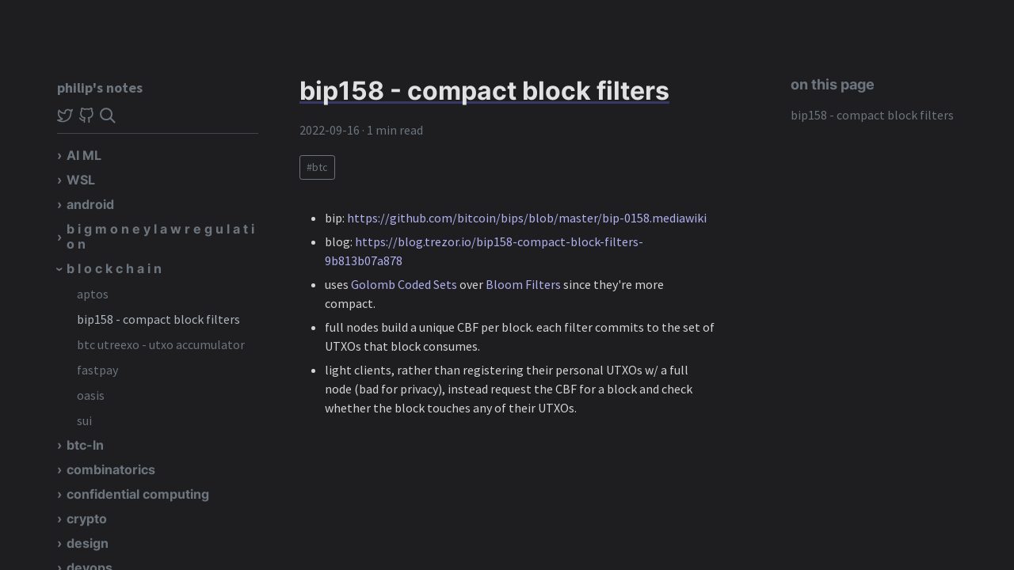

--- FILE ---
content_type: text/html; charset=utf-8
request_url: https://phlip9.com/notes/b%20l%20o%20c%20k%20c%20h%20a%20i%20n/bip158%20-%20compact%20block%20filters/
body_size: 6859
content:
<!DOCTYPE html>
<html lang="en-US">
<head>
<meta charset="utf-8">
<meta http-equiv="x-ua-compatible" content="ie=edge">
<meta name="viewport" content="width=device-width, initial-scale=1, shrink-to-fit=no">






<link rel="stylesheet" href="https://phlip9.com/notes/main.css">



  

  
  

  
    
      
    
  

  
    
  
  
  
    
  

  
    
  

  
    
  

  
    
  

  
    
    
  

  


  <meta name="robots" content="index, follow">
  <meta name="googlebot" content="index, follow, max-snippet:-1, max-image-preview:large, max-video-preview:-1">
  <meta name="bingbot" content="index, follow, max-snippet:-1, max-image-preview:large, max-video-preview:-1">


	


	

<title>bip158 - compact block filters | philip's notes</title>
<meta name="description" content="a collection of my notes">
<link rel="canonical" href="https://phlip9.com/notes/b l o c k c h a i n/bip158 - compact block filters/">


  <meta name="twitter:card" content="summary">
  
  <meta name="twitter:title" content="bip158 - compact block filters">
  
  <meta name="twitter:site" content="@phlip9">
  <meta name="twitter:creator" content="@phlip9">
  
  <meta property="og:title" content="bip158 - compact block filters">
  <meta property="og:description" content="a collection of my notes">
  <meta property="og:type" content="article">
  <meta property="og:url" content="https://phlip9.com/notes/b l o c k c h a i n/bip158 - compact block filters/">

  

  <meta property="og:updated_time" content="2026-01-21T13:20:25.586297313">
  <meta property="og:site_name" content="philip&#x27;s notes">

  

  

  
  
  
  <meta property="og:locale" content="en_US">





  <script type="application/ld+json">
  {
    "@context": "https://schema.org",
    "@type": "Article",
    "mainEntityOfPage": {
      "@type": "WebPage",
      "@id": "/b l o c k c h a i n/bip158 - compact block filters/"
    },
    "headline": "bip158 - compact block filters",
    "image": ,
    "datePublished": "2022-09-16",
    "dateModified": "2026-01-21",
    "author": {
      "@type": "Person",
      "name": "Philip Hayes"
    },
    "publisher": {
      "@type": "Person",
      "name": "Philip Hayes",
      
    },
    "description": "a collection of my notes"
  }
  </script>





<script type="application/ld+json">
  {
    "@context": "http://schema.org",
    "@type": "BreadcrumbList",
    
      
      
        
        
        
        
        
        
        
        
          {
            "@type": "ListItem",
            "position":  1 ,
            "name": "Home",
            "item": "https://phlip9.com/notes/"
          },
          
          
          {
            "@type": "ListItem",
            "position":  2 ,
            "name": "B L O C K C H A I N",
            "item": "https://phlip9.com/notes/b l o c k c h a i n/"
          },
        
      
        
        
        
        
        
        
        
        
        
        
        
          
          
          {
            "@type": "ListItem",
            "position":  3 ,
            "name": "Bip158   Compact Block Filters",
            "item": "https://phlip9.com/notes/b l o c k c h a i n/bip158 - compact block filters/"
          },
        
      
    
  }
</script>







  <meta name="theme-color" content="#383866">
  <link rel="apple-touch-icon" sizes="180x180" href="https://phlip9.com/notes/apple-touch-icon.png">
  <link rel="icon" type="image/png" sizes="32x32" href="https://phlip9.com/notes/favicon-32x32.png">
  <link rel="icon" type="image/png" sizes="16x16" href="https://phlip9.com/notes/favicon-16x16.png">
  
    <link rel="manifest" href="https://phlip9.com/notes/site.webmanifest">
  


  
    
      
      <script>
        // https://mathjax.github.io/MathJax-demos-web/convert-configuration/convert-configuration.html
        window.MathJax = {
          tex: {
            inlineMath: [
              ['$', '$']
            ],
            displayMath: [
              ['$$', '$$'],
              ['\\[', '\\]']
            ],
            processEscapes: true,
            processEnvironments: true,
          },
          options: {
            skipHtmlTags: ['script', 'noscript', 'style', 'textarea', 'pre'],
          }
        };
      </script>
      <script async defer src="https://cdn.jsdelivr.net/npm/mathjax@3.2.0/es5/tex-chtml.js" integrity="sha256-z47L98YXVhVIaY0uyDzt675P5Ea+w3RsPh9VD5NuoTY=" crossorigin="anonymous" id="MathJax-script"></script>
    
  

</head>

  

<body class="notes single dark">
  
  
  
  


  



<div class="container" role="document">
  <div class="content">
    <div class="row flex-xl-nowrap">
	  
<div class="col-lg-5 col-xl-4 notes-sidebar">
	<nav class="notes-links" aria-label="Main navigation">
    <a class="navbar-brand link-internal" href="https://phlip9.com/notes/">
      philip's notes
    </a>

    
      
        <a class="notes-link sidebar-social" href="https://twitter.com/phlip9">
          <svg xmlns="http://www.w3.org/2000/svg" width="20" height="20" viewBox="0 0 24 24" fill="none" stroke="currentColor" stroke-width="2" stroke-linecap="round" stroke-linejoin="round" class="feather feather-twitter"><path d="M23 3a10.9 10.9 0 0 1-3.14 1.53 4.48 4.48 0 0 0-7.86 3v1A10.66 10.66 0 0 1 3 4s-4 9 5 13a11.64 11.64 0 0 1-7 2c9 5 20 0 20-11.5a4.5 4.5 0 0 0-.08-.83A7.72 7.72 0 0 0 23 3z"></path></svg>
          <span class="visually-hidden">Twitter</span>
        </a>
      
        <a class="notes-link sidebar-social" href="https://github.com/phlip9">
          <svg xmlns="http://www.w3.org/2000/svg" width="20" height="20" viewBox="0 0 24 24" fill="none" stroke="currentColor" stroke-width="2" stroke-linecap="round" stroke-linejoin="round" class="feather feather-github"><path d="M9 19c-5 1.5-5-2.5-7-3m14 6v-3.87a3.37 3.37 0 0 0-.94-2.61c3.14-.35 6.44-1.54 6.44-7A5.44 5.44 0 0 0 20 4.77 5.07 5.07 0 0 0 19.91 1S18.73.65 16 2.48a13.38 13.38 0 0 0-7 0C6.27.65 5.09 1 5.09 1A5.07 5.07 0 0 0 5 4.77a5.44 5.44 0 0 0-1.5 3.78c0 5.42 3.3 6.61 6.44 7A3.37 3.37 0 0 0 9 18.13V22"></path></svg>
          <span class="visually-hidden">GitHub</span>
        </a>
      

      
        <a id="sidebar-open-search" class="notes-link sidebar-social" href="#">
          <svg width="20" height="20" fill="none" tabindex="0" id="search-icon"
            aria-labelledby="title desc" role="img" xmlns="http://www.w3.org/2000/svg" viewBox="0 0 19.9 19.7"
            stroke="currentColor" stroke-width="2" stroke-linecap="round" stroke-linejoin="round">
            <g class="search-path"><path d="M18.5 18.3l-5.4-5.4"></path><circle cx="8" cy="8" r="7"></circle>
            </g>
          </svg>
        </a>
      
    

    <hr>

    
    
    
    
  
  

  
    <ol id="sidebar-tree-root">
  

  
    
      <li>
        
  
  

  
    
    
      
    
    <input type="checkbox" id="sidebar-input-ai-ml"  />
    <label class="h3" for="sidebar-input-ai-ml">
      AI ML
    </label>

    <ol>
  

  

  
    
      
      
      <li class="sidebar-note">
        <a class="notes-link link-internal " href="https://phlip9.com/notes/AI ML/Expectimax Search/">
          Expectimax Search
        </a>
      </li>
    
      
      
      <li class="sidebar-note">
        <a class="notes-link link-internal " href="https://phlip9.com/notes/AI ML/Markov Decision Process (MDP)/">
          Markov Decision Process (MDP)
        </a>
      </li>
    
  

  
    </ol>
  

      </li>
    
      <li>
        
  
  

  
    
    
      
    
    <input type="checkbox" id="sidebar-input-wsl"  />
    <label class="h3" for="sidebar-input-wsl">
      WSL
    </label>

    <ol>
  

  

  
    
      
      
      <li class="sidebar-note">
        <a class="notes-link link-internal " href="https://phlip9.com/notes/WSL/WSL2 custom kernel/">
          WSL2 custom kernel
        </a>
      </li>
    
  

  
    </ol>
  

      </li>
    
      <li>
        
  
  

  
    
    
      
    
    <input type="checkbox" id="sidebar-input-android"  />
    <label class="h3" for="sidebar-input-android">
      android
    </label>

    <ol>
  

  

  
    
      
      
      <li class="sidebar-note">
        <a class="notes-link link-internal " href="https://phlip9.com/notes/android/ADB over TCP inside WSL2/">
          ADB over TCP inside WSL2
        </a>
      </li>
    
      
      
      <li class="sidebar-note">
        <a class="notes-link link-internal " href="https://phlip9.com/notes/android/OTA updates for rooted android phone/">
          OTA updates for rooted android phone
        </a>
      </li>
    
      
      
      <li class="sidebar-note">
        <a class="notes-link link-internal " href="https://phlip9.com/notes/android/android cli setup/">
          android cli setup
        </a>
      </li>
    
      
      
      <li class="sidebar-note">
        <a class="notes-link link-internal " href="https://phlip9.com/notes/android/building signal-android in WSL2/">
          building signal-android in WSL2
        </a>
      </li>
    
      
      
      <li class="sidebar-note">
        <a class="notes-link link-internal " href="https://phlip9.com/notes/android/linux ADB udev setup/">
          linux ADB udev setup
        </a>
      </li>
    
      
      
      <li class="sidebar-note">
        <a class="notes-link link-internal " href="https://phlip9.com/notes/android/root phone with magisk/">
          root phone with magisk
        </a>
      </li>
    
  

  
    </ol>
  

      </li>
    
      <li>
        
  
  

  
    
    
      
    
    <input type="checkbox" id="sidebar-input-b-i-g-m-o-n-e-y-l-a-w-r-e-g-u-l-a-t-i-o-n"  />
    <label class="h3" for="sidebar-input-b-i-g-m-o-n-e-y-l-a-w-r-e-g-u-l-a-t-i-o-n">
      b i g m o n e y l a w r e g u l a t i o n
    </label>

    <ol>
  

  

  
    
      
      
      <li class="sidebar-note">
        <a class="notes-link link-internal " href="https://phlip9.com/notes/b i g m o n e y l a w r e g u l a t i o n/financial instituion/">
          financial instituion
        </a>
      </li>
    
      
      
      <li class="sidebar-note">
        <a class="notes-link link-internal " href="https://phlip9.com/notes/b i g m o n e y l a w r e g u l a t i o n/foreign bank account report (FBAR)/">
          foreign bank account report (FBAR)
        </a>
      </li>
    
      
      
      <li class="sidebar-note">
        <a class="notes-link link-internal " href="https://phlip9.com/notes/b i g m o n e y l a w r e g u l a t i o n/monetary instruments/">
          monetary instruments
        </a>
      </li>
    
      
      
      <li class="sidebar-note">
        <a class="notes-link link-internal " href="https://phlip9.com/notes/b i g m o n e y l a w r e g u l a t i o n/money services business (MSB)/">
          money services business (MSB)
        </a>
      </li>
    
  

  
    </ol>
  

      </li>
    
      <li>
        
  
  

  
    
    
      
    
    <input type="checkbox" id="sidebar-input-b-l-o-c-k-c-h-a-i-n" checked />
    <label class="h3" for="sidebar-input-b-l-o-c-k-c-h-a-i-n">
      b l o c k c h a i n
    </label>

    <ol>
  

  

  
    
      
      
      <li class="sidebar-note">
        <a class="notes-link link-internal " href="https://phlip9.com/notes/b l o c k c h a i n/aptos/">
          aptos
        </a>
      </li>
    
      
      
        
      
      <li class="sidebar-note">
        <a class="notes-link link-internal active" href="https://phlip9.com/notes/b l o c k c h a i n/bip158 - compact block filters/">
          bip158 - compact block filters
        </a>
      </li>
    
      
      
      <li class="sidebar-note">
        <a class="notes-link link-internal " href="https://phlip9.com/notes/b l o c k c h a i n/btc utreexo - utxo accumulator/">
          btc utreexo - utxo accumulator
        </a>
      </li>
    
      
      
      <li class="sidebar-note">
        <a class="notes-link link-internal " href="https://phlip9.com/notes/b l o c k c h a i n/fastpay/">
          fastpay
        </a>
      </li>
    
      
      
      <li class="sidebar-note">
        <a class="notes-link link-internal " href="https://phlip9.com/notes/b l o c k c h a i n/oasis/">
          oasis
        </a>
      </li>
    
      
      
      <li class="sidebar-note">
        <a class="notes-link link-internal " href="https://phlip9.com/notes/b l o c k c h a i n/sui/">
          sui
        </a>
      </li>
    
  

  
    </ol>
  

      </li>
    
      <li>
        
  
  

  
    
    
      
    
    <input type="checkbox" id="sidebar-input-btc-ln"  />
    <label class="h3" for="sidebar-input-btc-ln">
      btc-ln
    </label>

    <ol>
  

  

  
    
      
      
      <li class="sidebar-note">
        <a class="notes-link link-internal " href="https://phlip9.com/notes/btc-ln/BOLT 11 - invoices/">
          BOLT 11 - invoices
        </a>
      </li>
    
      
      
      <li class="sidebar-note">
        <a class="notes-link link-internal " href="https://phlip9.com/notes/btc-ln/BOLT 2 - channel management protocol/">
          BOLT 2 - channel management protocol
        </a>
      </li>
    
      
      
      <li class="sidebar-note">
        <a class="notes-link link-internal " href="https://phlip9.com/notes/btc-ln/BOLT 4 - onion routing protocol/">
          BOLT 4 - onion routing protocol
        </a>
      </li>
    
      
      
      <li class="sidebar-note">
        <a class="notes-link link-internal " href="https://phlip9.com/notes/btc-ln/BOLT 7 - p2p node and channel discovery/">
          BOLT 7 - p2p node and channel discovery
        </a>
      </li>
    
      
      
      <li class="sidebar-note">
        <a class="notes-link link-internal " href="https://phlip9.com/notes/btc-ln/BOLT 8 - secure noise transport/">
          BOLT 8 - secure noise transport
        </a>
      </li>
    
      
      
      <li class="sidebar-note">
        <a class="notes-link link-internal " href="https://phlip9.com/notes/btc-ln/atomic multipath payments (AMP)/">
          atomic multipath payments (AMP)
        </a>
      </li>
    
      
      
      <li class="sidebar-note">
        <a class="notes-link link-internal " href="https://phlip9.com/notes/btc-ln/breez lightning service providers/">
          breez lightning service providers
        </a>
      </li>
    
      
      
      <li class="sidebar-note">
        <a class="notes-link link-internal " href="https://phlip9.com/notes/btc-ln/hosted channels/">
          hosted channels
        </a>
      </li>
    
      
      
      <li class="sidebar-note">
        <a class="notes-link link-internal " href="https://phlip9.com/notes/btc-ln/lightning address/">
          lightning address
        </a>
      </li>
    
      
      
      <li class="sidebar-note">
        <a class="notes-link link-internal " href="https://phlip9.com/notes/btc-ln/lightning libs/">
          lightning libs
        </a>
      </li>
    
      
      
      <li class="sidebar-note">
        <a class="notes-link link-internal " href="https://phlip9.com/notes/btc-ln/lightning network notes/">
          lightning network notes
        </a>
      </li>
    
      
      
      <li class="sidebar-note">
        <a class="notes-link link-internal " href="https://phlip9.com/notes/btc-ln/lightning rod/">
          lightning rod
        </a>
      </li>
    
      
      
      <li class="sidebar-note">
        <a class="notes-link link-internal " href="https://phlip9.com/notes/btc-ln/lightningdevkit - rust-lightning/">
          lightningdevkit - rust-lightning
        </a>
      </li>
    
      
      
      <li class="sidebar-note">
        <a class="notes-link link-internal " href="https://phlip9.com/notes/btc-ln/nwc - nostr wallet connect/">
          nwc - nostr wallet connect
        </a>
      </li>
    
      
      
      <li class="sidebar-note">
        <a class="notes-link link-internal " href="https://phlip9.com/notes/btc-ln/submarine swaps/">
          submarine swaps
        </a>
      </li>
    
      
      
      <li class="sidebar-note">
        <a class="notes-link link-internal " href="https://phlip9.com/notes/btc-ln/zero-conf channels/">
          zero-conf channels
        </a>
      </li>
    
  

  
    </ol>
  

      </li>
    
      <li>
        
  
  

  
    
    
      
    
    <input type="checkbox" id="sidebar-input-combinatorics"  />
    <label class="h3" for="sidebar-input-combinatorics">
      combinatorics
    </label>

    <ol>
  

  

  
    
      
      
      <li class="sidebar-note">
        <a class="notes-link link-internal " href="https://phlip9.com/notes/combinatorics/k-combinations of a multiset/">
          k-combinations of a multiset
        </a>
      </li>
    
  

  
    </ol>
  

      </li>
    
      <li>
        
  
  

  
    
    
      
    
    <input type="checkbox" id="sidebar-input-confidential-computing"  />
    <label class="h3" for="sidebar-input-confidential-computing">
      confidential computing
    </label>

    <ol>
  

  
    
      <li>
        
  
  

  
    
    
      
    
    <input type="checkbox" id="sidebar-input-confidential-computing-intel-sgx"  />
    <label class="h3" for="sidebar-input-confidential-computing-intel-sgx">
      intel SGX
    </label>

    <ol>
  

  

  
    
      
      
      <li class="sidebar-note">
        <a class="notes-link link-internal " href="https://phlip9.com/notes/confidential computing/intel SGX/SGX lingo/">
          SGX lingo
        </a>
      </li>
    
      
      
      <li class="sidebar-note">
        <a class="notes-link link-internal " href="https://phlip9.com/notes/confidential computing/intel SGX/overview/">
          overview
        </a>
      </li>
    
      
      
      <li class="sidebar-note">
        <a class="notes-link link-internal " href="https://phlip9.com/notes/confidential computing/intel SGX/remote attestation/">
          remote attestation
        </a>
      </li>
    
      
      
      <li class="sidebar-note">
        <a class="notes-link link-internal " href="https://phlip9.com/notes/confidential computing/intel SGX/sealing/">
          sealing
        </a>
      </li>
    
      
      
      <li class="sidebar-note">
        <a class="notes-link link-internal " href="https://phlip9.com/notes/confidential computing/intel SGX/secure time/">
          secure time
        </a>
      </li>
    
  

  
    </ol>
  

      </li>
    
  

  
    
      
      
      <li class="sidebar-note">
        <a class="notes-link link-internal " href="https://phlip9.com/notes/confidential computing/enarx (WASM TEE)/">
          enarx (WASM TEE)
        </a>
      </li>
    
      
      
      <li class="sidebar-note">
        <a class="notes-link link-internal " href="https://phlip9.com/notes/confidential computing/fortanix rust tutorial/">
          fortanix rust tutorial
        </a>
      </li>
    
      
      
      <li class="sidebar-note">
        <a class="notes-link link-internal " href="https://phlip9.com/notes/confidential computing/gramine/">
          gramine
        </a>
      </li>
    
      
      
      <li class="sidebar-note">
        <a class="notes-link link-internal " href="https://phlip9.com/notes/confidential computing/intel TDX/">
          intel TDX
        </a>
      </li>
    
      
      
      <li class="sidebar-note">
        <a class="notes-link link-internal " href="https://phlip9.com/notes/confidential computing/marblerun/">
          marblerun
        </a>
      </li>
    
      
      
      <li class="sidebar-note">
        <a class="notes-link link-internal " href="https://phlip9.com/notes/confidential computing/mystikos/">
          mystikos
        </a>
      </li>
    
      
      
      <li class="sidebar-note">
        <a class="notes-link link-internal " href="https://phlip9.com/notes/confidential computing/remote attestation protocols/">
          remote attestation protocols
        </a>
      </li>
    
  

  
    </ol>
  

      </li>
    
      <li>
        
  
  

  
    
    
      
    
    <input type="checkbox" id="sidebar-input-crypto"  />
    <label class="h3" for="sidebar-input-crypto">
      crypto
    </label>

    <ol>
  

  

  
    
      
      
      <li class="sidebar-note">
        <a class="notes-link link-internal " href="https://phlip9.com/notes/crypto/(talk) authenticated data structures for stateless validation/">
          (talk) authenticated data structures for stateless validation
        </a>
      </li>
    
      
      
      <li class="sidebar-note">
        <a class="notes-link link-internal " href="https://phlip9.com/notes/crypto/TLS self-signed pubkey-only certs/">
          TLS self-signed pubkey-only certs
        </a>
      </li>
    
      
      
      <li class="sidebar-note">
        <a class="notes-link link-internal " href="https://phlip9.com/notes/crypto/acme protocol/">
          acme protocol
        </a>
      </li>
    
      
      
      <li class="sidebar-note">
        <a class="notes-link link-internal " href="https://phlip9.com/notes/crypto/biscuit authz/">
          biscuit authz
        </a>
      </li>
    
      
      
      <li class="sidebar-note">
        <a class="notes-link link-internal " href="https://phlip9.com/notes/crypto/dex - open-source OIDC & OAuth 2.0 provider/">
          dex - open-source OIDC & OAuth 2.0 provider
        </a>
      </li>
    
      
      
      <li class="sidebar-note">
        <a class="notes-link link-internal " href="https://phlip9.com/notes/crypto/hkdf-sha256/">
          hkdf-sha256
        </a>
      </li>
    
      
      
      <li class="sidebar-note">
        <a class="notes-link link-internal " href="https://phlip9.com/notes/crypto/smallstep - private online CA & ACME server/">
          smallstep - private online CA & ACME server
        </a>
      </li>
    
      
      
      <li class="sidebar-note">
        <a class="notes-link link-internal " href="https://phlip9.com/notes/crypto/tls exported keying material/">
          tls exported keying material
        </a>
      </li>
    
      
      
      <li class="sidebar-note">
        <a class="notes-link link-internal " href="https://phlip9.com/notes/crypto/zkdocs/">
          zkdocs
        </a>
      </li>
    
  

  
    </ol>
  

      </li>
    
      <li>
        
  
  

  
    
    
      
    
    <input type="checkbox" id="sidebar-input-design"  />
    <label class="h3" for="sidebar-input-design">
      design
    </label>

    <ol>
  

  

  
    
      
      
      <li class="sidebar-note">
        <a class="notes-link link-internal " href="https://phlip9.com/notes/design/form design/">
          form design
        </a>
      </li>
    
  

  
    </ol>
  

      </li>
    
      <li>
        
  
  

  
    
    
      
    
    <input type="checkbox" id="sidebar-input-devops"  />
    <label class="h3" for="sidebar-input-devops">
      devops
    </label>

    <ol>
  

  
    
      <li>
        
  
  

  
    
    
      
    
    <input type="checkbox" id="sidebar-input-devops-o11y"  />
    <label class="h3" for="sidebar-input-devops-o11y">
      o11y
    </label>

    <ol>
  

  

  
    
      
      
      <li class="sidebar-note">
        <a class="notes-link link-internal " href="https://phlip9.com/notes/devops/o11y/jaeger oss e2e tracing/">
          jaeger oss e2e tracing
        </a>
      </li>
    
  

  
    </ol>
  

      </li>
    
      <li>
        
  
  

  
    
    
      
    
    <input type="checkbox" id="sidebar-input-devops-secrets"  />
    <label class="h3" for="sidebar-input-devops-secrets">
      secrets
    </label>

    <ol>
  

  

  
    
      
      
      <li class="sidebar-note">
        <a class="notes-link link-internal " href="https://phlip9.com/notes/devops/secrets/1password - secrets automation/">
          1password - secrets automation
        </a>
      </li>
    
      
      
      <li class="sidebar-note">
        <a class="notes-link link-internal " href="https://phlip9.com/notes/devops/secrets/doppler/">
          doppler
        </a>
      </li>
    
      
      
      <li class="sidebar-note">
        <a class="notes-link link-internal " href="https://phlip9.com/notes/devops/secrets/ejson (Shopify)/">
          ejson (Shopify)
        </a>
      </li>
    
      
      
      <li class="sidebar-note">
        <a class="notes-link link-internal " href="https://phlip9.com/notes/devops/secrets/ejson-kms (AWS)/">
          ejson-kms (AWS)
        </a>
      </li>
    
      
      
      <li class="sidebar-note">
        <a class="notes-link link-internal " href="https://phlip9.com/notes/devops/secrets/envkey/">
          envkey
        </a>
      </li>
    
      
      
      <li class="sidebar-note">
        <a class="notes-link link-internal " href="https://phlip9.com/notes/devops/secrets/fortanix DSM/">
          fortanix DSM
        </a>
      </li>
    
      
      
      <li class="sidebar-note">
        <a class="notes-link link-internal " href="https://phlip9.com/notes/devops/secrets/mozilla SOPS/">
          mozilla SOPS
        </a>
      </li>
    
      
      
      <li class="sidebar-note">
        <a class="notes-link link-internal " href="https://phlip9.com/notes/devops/secrets/sops-nix/">
          sops-nix
        </a>
      </li>
    
      
      
      <li class="sidebar-note">
        <a class="notes-link link-internal " href="https://phlip9.com/notes/devops/secrets/sy - share secrets safely/">
          sy - share secrets safely
        </a>
      </li>
    
  

  
    </ol>
  

      </li>
    
  

  
    
      
      
      <li class="sidebar-note">
        <a class="notes-link link-internal " href="https://phlip9.com/notes/devops/AKS - azure kubernetes service/">
          AKS - azure kubernetes service
        </a>
      </li>
    
      
      
      <li class="sidebar-note">
        <a class="notes-link link-internal " href="https://phlip9.com/notes/devops/algo wireguard VPN server/">
          algo wireguard VPN server
        </a>
      </li>
    
      
      
      <li class="sidebar-note">
        <a class="notes-link link-internal " href="https://phlip9.com/notes/devops/azure CLI/">
          azure CLI
        </a>
      </li>
    
      
      
      <li class="sidebar-note">
        <a class="notes-link link-internal " href="https://phlip9.com/notes/devops/consul/">
          consul
        </a>
      </li>
    
      
      
      <li class="sidebar-note">
        <a class="notes-link link-internal " href="https://phlip9.com/notes/devops/deployment strategies/">
          deployment strategies
        </a>
      </li>
    
      
      
      <li class="sidebar-note">
        <a class="notes-link link-internal " href="https://phlip9.com/notes/devops/docker compose/">
          docker compose
        </a>
      </li>
    
      
      
      <li class="sidebar-note">
        <a class="notes-link link-internal " href="https://phlip9.com/notes/devops/k3s/">
          k3s
        </a>
      </li>
    
      
      
      <li class="sidebar-note">
        <a class="notes-link link-internal " href="https://phlip9.com/notes/devops/kind (kubernetes in docker)/">
          kind (kubernetes in docker)
        </a>
      </li>
    
      
      
      <li class="sidebar-note">
        <a class="notes-link link-internal " href="https://phlip9.com/notes/devops/kubernetes/">
          kubernetes
        </a>
      </li>
    
      
      
      <li class="sidebar-note">
        <a class="notes-link link-internal " href="https://phlip9.com/notes/devops/linkerd/">
          linkerd
        </a>
      </li>
    
      
      
      <li class="sidebar-note">
        <a class="notes-link link-internal " href="https://phlip9.com/notes/devops/minikube/">
          minikube
        </a>
      </li>
    
      
      
      <li class="sidebar-note">
        <a class="notes-link link-internal " href="https://phlip9.com/notes/devops/nomad/">
          nomad
        </a>
      </li>
    
      
      
      <li class="sidebar-note">
        <a class="notes-link link-internal " href="https://phlip9.com/notes/devops/service mesh/">
          service mesh
        </a>
      </li>
    
  

  
    </ol>
  

      </li>
    
      <li>
        
  
  

  
    
    
      
    
    <input type="checkbox" id="sidebar-input-distributed-systems"  />
    <label class="h3" for="sidebar-input-distributed-systems">
      distributed systems
    </label>

    <ol>
  

  
    
      <li>
        
  
  

  
    
    
      
    
    <input type="checkbox" id="sidebar-input-distributed-systems-papers"  />
    <label class="h3" for="sidebar-input-distributed-systems-papers">
      papers
    </label>

    <ol>
  

  

  
    
      
      
      <li class="sidebar-note">
        <a class="notes-link link-internal " href="https://phlip9.com/notes/distributed systems/papers/(2020) Semi-Fast Byzantine-tolerant Shared Register without Reliable Broadcast/">
          (2020) Semi-Fast Byzantine-tolerant Shared Register without Reliable Broadcast
        </a>
      </li>
    
      
      
      <li class="sidebar-note">
        <a class="notes-link link-internal " href="https://phlip9.com/notes/distributed systems/papers/(2021) Leaderless Consensus/">
          (2021) Leaderless Consensus
        </a>
      </li>
    
  

  
    </ol>
  

      </li>
    
  

  
    
      
      
      <li class="sidebar-note">
        <a class="notes-link link-internal " href="https://phlip9.com/notes/distributed systems/the siren song of backpressure/">
          the siren song of backpressure
        </a>
      </li>
    
  

  
    </ol>
  

      </li>
    
      <li>
        
  
  

  
    
    
      
    
    <input type="checkbox" id="sidebar-input-fuzzing"  />
    <label class="h3" for="sidebar-input-fuzzing">
      fuzzing
    </label>

    <ol>
  

  

  
    
      
      
      <li class="sidebar-note">
        <a class="notes-link link-internal " href="https://phlip9.com/notes/fuzzing/bolero - fuzzing + property testing/">
          bolero - fuzzing + property testing
        </a>
      </li>
    
      
      
      <li class="sidebar-note">
        <a class="notes-link link-internal " href="https://phlip9.com/notes/fuzzing/fuzzcheck-rs/">
          fuzzcheck-rs
        </a>
      </li>
    
      
      
      <li class="sidebar-note">
        <a class="notes-link link-internal " href="https://phlip9.com/notes/fuzzing/fuzzing/">
          fuzzing
        </a>
      </li>
    
  

  
    </ol>
  

      </li>
    
      <li>
        
  
  

  
    
    
      
    
    <input type="checkbox" id="sidebar-input-ios"  />
    <label class="h3" for="sidebar-input-ios">
      ios
    </label>

    <ol>
  

  

  
    
      
      
      <li class="sidebar-note">
        <a class="notes-link link-internal " href="https://phlip9.com/notes/ios/ios setup/">
          ios setup
        </a>
      </li>
    
  

  
    </ol>
  

      </li>
    
      <li>
        
  
  

  
    
    
      
    
    <input type="checkbox" id="sidebar-input-keyboards"  />
    <label class="h3" for="sidebar-input-keyboards">
      keyboards
    </label>

    <ol>
  

  

  
    
      
      
      <li class="sidebar-note">
        <a class="notes-link link-internal " href="https://phlip9.com/notes/keyboards/moergo glove80/">
          moergo glove80
        </a>
      </li>
    
  

  
    </ol>
  

      </li>
    
      <li>
        
  
  

  
    
    
      
    
    <input type="checkbox" id="sidebar-input-lang"  />
    <label class="h3" for="sidebar-input-lang">
      lang
    </label>

    <ol>
  

  
    
      <li>
        
  
  

  
    
    
      
    
    <input type="checkbox" id="sidebar-input-lang-ats"  />
    <label class="h3" for="sidebar-input-lang-ats">
      ATS
    </label>

    <ol>
  

  

  
    
      
      
      <li class="sidebar-note">
        <a class="notes-link link-internal " href="https://phlip9.com/notes/lang/ATS/ATS2 Notes/">
          ATS2 Notes
        </a>
      </li>
    
      
      
      <li class="sidebar-note">
        <a class="notes-link link-internal " href="https://phlip9.com/notes/lang/ATS/Install ATS2/">
          Install ATS2
        </a>
      </li>
    
  

  
    </ol>
  

      </li>
    
      <li>
        
  
  

  
    
    
      
    
    <input type="checkbox" id="sidebar-input-lang-flutter"  />
    <label class="h3" for="sidebar-input-lang-flutter">
      flutter
    </label>

    <ol>
  

  

  
    
      
      
      <li class="sidebar-note">
        <a class="notes-link link-internal " href="https://phlip9.com/notes/lang/flutter/dart lang/">
          dart lang
        </a>
      </li>
    
      
      
      <li class="sidebar-note">
        <a class="notes-link link-internal " href="https://phlip9.com/notes/lang/flutter/flutter setup/">
          flutter setup
        </a>
      </li>
    
  

  
    </ol>
  

      </li>
    
      <li>
        
  
  

  
    
    
      
    
    <input type="checkbox" id="sidebar-input-lang-rust"  />
    <label class="h3" for="sidebar-input-lang-rust">
      rust
    </label>

    <ol>
  

  

  
    
      
      
      <li class="sidebar-note">
        <a class="notes-link link-internal " href="https://phlip9.com/notes/lang/rust/optimizing binary size/">
          optimizing binary size
        </a>
      </li>
    
      
      
      <li class="sidebar-note">
        <a class="notes-link link-internal " href="https://phlip9.com/notes/lang/rust/rr with rust/">
          rr with rust
        </a>
      </li>
    
      
      
      <li class="sidebar-note">
        <a class="notes-link link-internal " href="https://phlip9.com/notes/lang/rust/rust verification tools/">
          rust verification tools
        </a>
      </li>
    
      
      
      <li class="sidebar-note">
        <a class="notes-link link-internal " href="https://phlip9.com/notes/lang/rust/rust x SGX/">
          rust x SGX
        </a>
      </li>
    
      
      
      <li class="sidebar-note">
        <a class="notes-link link-internal " href="https://phlip9.com/notes/lang/rust/self-referencing structs/">
          self-referencing structs
        </a>
      </li>
    
      
      
      <li class="sidebar-note">
        <a class="notes-link link-internal " href="https://phlip9.com/notes/lang/rust/sycamore x futures/">
          sycamore x futures
        </a>
      </li>
    
      
      
      <li class="sidebar-note">
        <a class="notes-link link-internal " href="https://phlip9.com/notes/lang/rust/understanding sycamore reactivity/">
          understanding sycamore reactivity
        </a>
      </li>
    
  

  
    </ol>
  

      </li>
    
  

  
    
      
      
      <li class="sidebar-note">
        <a class="notes-link link-internal " href="https://phlip9.com/notes/lang/gdb ref/">
          gdb ref
        </a>
      </li>
    
      
      
      <li class="sidebar-note">
        <a class="notes-link link-internal " href="https://phlip9.com/notes/lang/koka-lang/">
          koka-lang
        </a>
      </li>
    
      
      
      <li class="sidebar-note">
        <a class="notes-link link-internal " href="https://phlip9.com/notes/lang/lua/">
          lua
        </a>
      </li>
    
      
      
      <li class="sidebar-note">
        <a class="notes-link link-internal " href="https://phlip9.com/notes/lang/operator fixity and precedence/">
          operator fixity and precedence
        </a>
      </li>
    
  

  
    </ol>
  

      </li>
    
      <li>
        
  
  

  
    
    
      
    
    <input type="checkbox" id="sidebar-input-management"  />
    <label class="h3" for="sidebar-input-management">
      management
    </label>

    <ol>
  

  

  
    
      
      
      <li class="sidebar-note">
        <a class="notes-link link-internal " href="https://phlip9.com/notes/management/relieve often - why generals were more successful in WWII/">
          relieve often - why generals were more successful in WWII
        </a>
      </li>
    
  

  
    </ol>
  

      </li>
    
      <li>
        
  
  

  
    
    
      
    
    <input type="checkbox" id="sidebar-input-misc"  />
    <label class="h3" for="sidebar-input-misc">
      misc
    </label>

    <ol>
  

  

  
    
      
      
      <li class="sidebar-note">
        <a class="notes-link link-internal " href="https://phlip9.com/notes/misc/arm target triples/">
          arm target triples
        </a>
      </li>
    
      
      
      <li class="sidebar-note">
        <a class="notes-link link-internal " href="https://phlip9.com/notes/misc/envsubst/">
          envsubst
        </a>
      </li>
    
      
      
      <li class="sidebar-note">
        <a class="notes-link link-internal " href="https://phlip9.com/notes/misc/git multirepo to monorepo/">
          git multirepo to monorepo
        </a>
      </li>
    
      
      
      <li class="sidebar-note">
        <a class="notes-link link-internal " href="https://phlip9.com/notes/misc/kintsugi/">
          kintsugi
        </a>
      </li>
    
      
      
      <li class="sidebar-note">
        <a class="notes-link link-internal " href="https://phlip9.com/notes/misc/optimization solvers/">
          optimization solvers
        </a>
      </li>
    
      
      
      <li class="sidebar-note">
        <a class="notes-link link-internal " href="https://phlip9.com/notes/misc/pop_OS! tweaks/">
          pop_OS! tweaks
        </a>
      </li>
    
      
      
      <li class="sidebar-note">
        <a class="notes-link link-internal " href="https://phlip9.com/notes/misc/prepping RPI for embedded dev/">
          prepping RPI for embedded dev
        </a>
      </li>
    
      
      
      <li class="sidebar-note">
        <a class="notes-link link-internal " href="https://phlip9.com/notes/misc/rgbxmas/">
          rgbxmas
        </a>
      </li>
    
      
      
      <li class="sidebar-note">
        <a class="notes-link link-internal " href="https://phlip9.com/notes/misc/scanning QR codes on desktop/">
          scanning QR codes on desktop
        </a>
      </li>
    
      
      
      <li class="sidebar-note">
        <a class="notes-link link-internal " href="https://phlip9.com/notes/misc/setting up a headless raspbian boot image/">
          setting up a headless raspbian boot image
        </a>
      </li>
    
      
      
      <li class="sidebar-note">
        <a class="notes-link link-internal " href="https://phlip9.com/notes/misc/uptime to downtime conversion/">
          uptime to downtime conversion
        </a>
      </li>
    
      
      
      <li class="sidebar-note">
        <a class="notes-link link-internal " href="https://phlip9.com/notes/misc/wallpapers/">
          wallpapers
        </a>
      </li>
    
      
      
      <li class="sidebar-note">
        <a class="notes-link link-internal " href="https://phlip9.com/notes/misc/water distillation setup/">
          water distillation setup
        </a>
      </li>
    
  

  
    </ol>
  

      </li>
    
      <li>
        
  
  

  
    
    
      
    
    <input type="checkbox" id="sidebar-input-networking"  />
    <label class="h3" for="sidebar-input-networking">
      networking
    </label>

    <ol>
  

  

  
    
      
      
      <li class="sidebar-note">
        <a class="notes-link link-internal " href="https://phlip9.com/notes/networking/CIDR/">
          CIDR
        </a>
      </li>
    
      
      
      <li class="sidebar-note">
        <a class="notes-link link-internal " href="https://phlip9.com/notes/networking/ipv6 address space/">
          ipv6 address space
        </a>
      </li>
    
      
      
      <li class="sidebar-note">
        <a class="notes-link link-internal " href="https://phlip9.com/notes/networking/network interface card (NIC)/">
          network interface card (NIC)
        </a>
      </li>
    
      
      
      <li class="sidebar-note">
        <a class="notes-link link-internal " href="https://phlip9.com/notes/networking/network interfaces/">
          network interfaces
        </a>
      </li>
    
  

  
    </ol>
  

      </li>
    
      <li>
        
  
  

  
    
    
      
    
    <input type="checkbox" id="sidebar-input-nix"  />
    <label class="h3" for="sidebar-input-nix">
      nix
    </label>

    <ol>
  

  

  
    
      
      
      <li class="sidebar-note">
        <a class="notes-link link-internal " href="https://phlip9.com/notes/nix/hetzner nixos/">
          hetzner nixos
        </a>
      </li>
    
      
      
      <li class="sidebar-note">
        <a class="notes-link link-internal " href="https://phlip9.com/notes/nix/links/">
          links
        </a>
      </li>
    
      
      
      <li class="sidebar-note">
        <a class="notes-link link-internal " href="https://phlip9.com/notes/nix/manual nix upgrade/">
          manual nix upgrade
        </a>
      </li>
    
      
      
      <li class="sidebar-note">
        <a class="notes-link link-internal " href="https://phlip9.com/notes/nix/nix auto-allocate-uids -> nixbld users/">
          nix auto-allocate-uids -> nixbld users
        </a>
      </li>
    
      
      
      <li class="sidebar-note">
        <a class="notes-link link-internal " href="https://phlip9.com/notes/nix/nix debug broken package build/">
          nix debug broken package build
        </a>
      </li>
    
      
      
      <li class="sidebar-note">
        <a class="notes-link link-internal " href="https://phlip9.com/notes/nix/nix debug spurrious rebuilds/">
          nix debug spurrious rebuilds
        </a>
      </li>
    
  

  
    </ol>
  

      </li>
    
      <li>
        
  
  

  
    
    
      
    
    <input type="checkbox" id="sidebar-input-nvim"  />
    <label class="h3" for="sidebar-input-nvim">
      nvim
    </label>

    <ol>
  

  

  
    
      
      
      <li class="sidebar-note">
        <a class="notes-link link-internal " href="https://phlip9.com/notes/nvim/universal-ctags Notes/">
          universal-ctags Notes
        </a>
      </li>
    
  

  
    </ol>
  

      </li>
    
      <li>
        
  
  

  
    
    
      
    
    <input type="checkbox" id="sidebar-input-performance"  />
    <label class="h3" for="sidebar-input-performance">
      performance
    </label>

    <ol>
  

  

  
    
      
      
      <li class="sidebar-note">
        <a class="notes-link link-internal " href="https://phlip9.com/notes/performance/bit hacks/">
          bit hacks
        </a>
      </li>
    
      
      
      <li class="sidebar-note">
        <a class="notes-link link-internal " href="https://phlip9.com/notes/performance/dtrace on macOS/">
          dtrace on macOS
        </a>
      </li>
    
      
      
      <li class="sidebar-note">
        <a class="notes-link link-internal " href="https://phlip9.com/notes/performance/profiling/">
          profiling
        </a>
      </li>
    
      
      
      <li class="sidebar-note">
        <a class="notes-link link-internal " href="https://phlip9.com/notes/performance/simdjson talk/">
          simdjson talk
        </a>
      </li>
    
  

  
    </ol>
  

      </li>
    
      <li>
        
  
  

  
    
    
      
    
    <input type="checkbox" id="sidebar-input-postgres"  />
    <label class="h3" for="sidebar-input-postgres">
      postgres
    </label>

    <ol>
  

  

  
    
      
      
      <li class="sidebar-note">
        <a class="notes-link link-internal " href="https://phlip9.com/notes/postgres/postgres performance tuning/">
          postgres performance tuning
        </a>
      </li>
    
      
      
      <li class="sidebar-note">
        <a class="notes-link link-internal " href="https://phlip9.com/notes/postgres/snippets/">
          snippets
        </a>
      </li>
    
      
      
      <li class="sidebar-note">
        <a class="notes-link link-internal " href="https://phlip9.com/notes/postgres/types of scans/">
          types of scans
        </a>
      </li>
    
  

  
    </ol>
  

      </li>
    
      <li>
        
  
  

  
    
    
      
    
    <input type="checkbox" id="sidebar-input-reproducible-builds"  />
    <label class="h3" for="sidebar-input-reproducible-builds">
      reproducible builds
    </label>

    <ol>
  

  

  
    
      
      
      <li class="sidebar-note">
        <a class="notes-link link-internal " href="https://phlip9.com/notes/reproducible builds/earthly/">
          earthly
        </a>
      </li>
    
      
      
      <li class="sidebar-note">
        <a class="notes-link link-internal " href="https://phlip9.com/notes/reproducible builds/rebuilderd/">
          rebuilderd
        </a>
      </li>
    
      
      
      <li class="sidebar-note">
        <a class="notes-link link-internal " href="https://phlip9.com/notes/reproducible builds/reproducible-builds.org/">
          reproducible-builds.org
        </a>
      </li>
    
  

  
    </ol>
  

      </li>
    
      <li>
        
  
  

  
    
    
      
    
    <input type="checkbox" id="sidebar-input-router"  />
    <label class="h3" for="sidebar-input-router">
      router
    </label>

    <ol>
  

  
    
      <li>
        
  
  

  
    
    
      
    
    <input type="checkbox" id="sidebar-input-router-lightning-router"  />
    <label class="h3" for="sidebar-input-router-lightning-router">
      lightning router
    </label>

    <ol>
  

  
    
      <li>
        
  
  

  
    
    
      
    
    <input type="checkbox" id="sidebar-input-router-lightning-router-captive-portal"  />
    <label class="h3" for="sidebar-input-router-lightning-router-captive-portal">
      captive portal
    </label>

    <ol>
  

  

  
    
      
      
      <li class="sidebar-note">
        <a class="notes-link link-internal " href="https://phlip9.com/notes/router/lightning router/captive portal/RFC 6585 (Additional HTTP Status Codes)/">
          RFC 6585 (Additional HTTP Status Codes)
        </a>
      </li>
    
      
      
      <li class="sidebar-note">
        <a class="notes-link link-internal " href="https://phlip9.com/notes/router/lightning router/captive portal/arubanetworks captive portal/">
          arubanetworks captive portal
        </a>
      </li>
    
      
      
      <li class="sidebar-note">
        <a class="notes-link link-internal " href="https://phlip9.com/notes/router/lightning router/captive portal/captive portal/">
          captive portal
        </a>
      </li>
    
      
      
      <li class="sidebar-note">
        <a class="notes-link link-internal " href="https://phlip9.com/notes/router/lightning router/captive portal/captive portal (wikipedia)/">
          captive portal (wikipedia)
        </a>
      </li>
    
  

  
    </ol>
  

      </li>
    
  

  
    
      
      
      <li class="sidebar-note">
        <a class="notes-link link-internal " href="https://phlip9.com/notes/router/lightning router/lightning router overview/">
          lightning router overview
        </a>
      </li>
    
  

  
    </ol>
  

      </li>
    
  

  

  
    </ol>
  

      </li>
    
      <li>
        
  
  

  
    
    
      
    
    <input type="checkbox" id="sidebar-input-statistics-probability"  />
    <label class="h3" for="sidebar-input-statistics-probability">
      statistics probability
    </label>

    <ol>
  

  

  
    
      
      
      <li class="sidebar-note">
        <a class="notes-link link-internal " href="https://phlip9.com/notes/statistics probability/CDF confidence bands - DKW inequality/">
          CDF confidence bands - DKW inequality
        </a>
      </li>
    
      
      
      <li class="sidebar-note">
        <a class="notes-link link-internal " href="https://phlip9.com/notes/statistics probability/G-test - multinomial goodness-of-fit/">
          G-test - multinomial goodness-of-fit
        </a>
      </li>
    
      
      
      <li class="sidebar-note">
        <a class="notes-link link-internal " href="https://phlip9.com/notes/statistics probability/MAD - median absolute deviation/">
          MAD - median absolute deviation
        </a>
      </li>
    
      
      
      <li class="sidebar-note">
        <a class="notes-link link-internal " href="https://phlip9.com/notes/statistics probability/cheat sheet/">
          cheat sheet
        </a>
      </li>
    
      
      
      <li class="sidebar-note">
        <a class="notes-link link-internal " href="https://phlip9.com/notes/statistics probability/herbie - float error fixer/">
          herbie - float error fixer
        </a>
      </li>
    
      
      
      <li class="sidebar-note">
        <a class="notes-link link-internal " href="https://phlip9.com/notes/statistics probability/kelly criterion + ELO/">
          kelly criterion + ELO
        </a>
      </li>
    
      
      
      <li class="sidebar-note">
        <a class="notes-link link-internal " href="https://phlip9.com/notes/statistics probability/multinomial distribution/">
          multinomial distribution
        </a>
      </li>
    
      
      
      <li class="sidebar-note">
        <a class="notes-link link-internal " href="https://phlip9.com/notes/statistics probability/p-value/">
          p-value
        </a>
      </li>
    
      
      
      <li class="sidebar-note">
        <a class="notes-link link-internal " href="https://phlip9.com/notes/statistics probability/standard error/">
          standard error
        </a>
      </li>
    
      
      
      <li class="sidebar-note">
        <a class="notes-link link-internal " href="https://phlip9.com/notes/statistics probability/testing whether a coin is fair/">
          testing whether a coin is fair
        </a>
      </li>
    
      
      
      <li class="sidebar-note">
        <a class="notes-link link-internal " href="https://phlip9.com/notes/statistics probability/winsorize/">
          winsorize
        </a>
      </li>
    
  

  
    </ol>
  

      </li>
    
  

  

  
    </ol>
  

	</nav>
</div>

	  
  <nav class="notes-toc d-none d-xl-block col-xl-4" aria-label="Secondary navigation">
  	<div class="page-links">
  			<h3 class="text-muted">on this page</h3>
  			<nav id="table-of-contents">
          
  
    <ul>
      
        <li>
          <a class="link-internal" href="https://phlip9.com/notes/b l o c k c h a i n/bip158 - compact block filters/#bip158-compact-block-filters">bip158 - compact block filters</a>
          
  

        </li>
      
    </ul>
  

  			</nav>
  	</div>
  </nav>

      <main class="notes-content tags-content col-lg-11 col-xl-8">
        
  
    
    
    
  <h1 id="bip158-compact-block-filters">bip158 - compact block filters
</h1>

        
        
<p class="text-muted ">
2022-09-16 &middot; 1 min read
</p>


        <ul class="tags">
          
            
            <li><a class="btn btn-outline-primary btn-sm link-internal" href="https://phlip9.com/notes/tags/btc/">&num;btc</a></li>
          
        </ul>

        
  
    
    
    
  
<ul>
<li>bip: <a href="https://github.com/bitcoin/bips/blob/master/bip-0158.mediawiki">https://github.com/bitcoin/bips/blob/master/bip-0158.mediawiki</a></li>
<li>blog: <a href="https://blog.trezor.io/bip158-compact-block-filters-9b813b07a878">https://blog.trezor.io/bip158-compact-block-filters-9b813b07a878</a></li>
<li>uses <a href="https://giovanni.bajo.it/post/47119962313/golomb-coded-sets-smaller-than-bloom-filters">Golomb Coded Sets</a> over <a href="https://www.wikiwand.com/en/Bloom_filter">Bloom Filters</a> since they're more compact.</li>
<li>full nodes build a unique CBF per block. each filter commits to the set of UTXOs that block consumes.</li>
<li>light clients, rather than registering their personal UTXOs w/ a full node (bad for privacy), instead request the CBF for a block and check whether the block touches any of their UTXOs.</li>
</ul>


        
      </main>
    </div>
  </div>
</div>


  
    
    
    
      <form id="search-bar" class="d-none">
        <div class="container">
          <div class="row justify-content-center">
            <div id="search-container" class="col col-lg-11 col-xl-9">
              <input id="userinput" class="form-control is-search" type="search" placeholder="Search notes..."
                aria-label="Search notes..." autocomplete="off">
              <div id="suggestions" class="shadow rounded"></div>
            </div>
          </div>
        </div>
      </form>
    

  

  


  <script src="https://phlip9.com/notes/js/elasticlunr.min.js" defer></script>
  <script src="https://phlip9.com/notes/search_index.en.js" defer></script>
  <script src="https://phlip9.com/notes/js/search.js" defer></script>


  
</body>
</html>


--- FILE ---
content_type: application/javascript; charset=utf-8
request_url: https://phlip9.com/notes/js/search.js
body_size: 2624
content:
var searchbar = document.getElementById('search-bar');
var suggestions = document.getElementById('suggestions');
var userinput = document.getElementById('userinput');
var opensearch = document.getElementById('sidebar-open-search');
var searchcontainer = document.getElementById('search-container');

document.addEventListener('keydown', inputFocus);

function open_search_bar(e) {
  e.preventDefault();
  e.stopPropagation();
  console.log('open_search_bar');
  searchbar.classList.remove('d-none');
  userinput.focus();

  return true;
}

function close_search_bar() {
  console.log('close_search_bar');
  userinput.blur();
  searchbar.classList.add('d-none');
}

function inputFocus(e) {

  if (e.keyCode === 191
      && document.activeElement.tagName !== "INPUT"
      && document.activeElement.tagName !== "TEXTAREA") {
    e.preventDefault();
    open_search_bar();
  }

  if (e.keyCode === 27 ) {
    close_search_bar();
  }

}

document.addEventListener('click', function(event) {
  if (!searchcontainer.contains(event.target)) {
    close_search_bar();
  }
});

/*
Source:
  - https://dev.to/shubhamprakash/trap-focus-using-javascript-6a3
*/

document.addEventListener('keydown',suggestionFocus);

function suggestionFocus(e){
  const focusableSuggestions= suggestions.querySelectorAll('a');
  if (suggestions.classList.contains('d-none')
      || focusableSuggestions.length === 0) {
    return;
  }
  const focusable= [...focusableSuggestions];
  const index = focusable.indexOf(document.activeElement);

  let nextIndex = 0;

  if (e.keyCode === 38) {
    e.preventDefault();
    nextIndex= index > 0 ? index-1 : 0;
    focusableSuggestions[nextIndex].focus();
  }
  else if (e.keyCode === 40) {
    e.preventDefault();
    nextIndex= index+1 < focusable.length ? index+1 : index;
    focusableSuggestions[nextIndex].focus();
  }

}

/*
Source:
  - https://github.com/nextapps-de/flexsearch#index-documents-field-search
  - https://raw.githack.com/nextapps-de/flexsearch/master/demo/autocomplete.html
  - http://elasticlunr.com/
  - https://github.com/getzola/zola/blob/master/docs/static/search.js
*/
(function(){
  var index = elasticlunr.Index.load(window.searchIndex);
  opensearch.addEventListener('click', open_search_bar, false);
  userinput.addEventListener('input', show_results, true);
  suggestions.addEventListener('click', accept_suggestion, true);
  
  function show_results(){
    var value = this.value.trim();
    var options = {
      bool: "OR",
      fields: {
        title: {boost: 2, expand: true},
        body: {boost: 1, expand: true},
        expand: true
      }
    };
    var results = index.search(value, options);

    var entry, childs = suggestions.childNodes;
    var i = 0, len = results.length;
    var items = value.split(/\s+/);
    suggestions.classList.remove('d-none');

    results.forEach(function(page) {
      if (page.doc.body !== '') {
        entry = document.createElement('div');

        entry.innerHTML = '<a href><span></span><span></span></a>';
  
        a = entry.querySelector('a'),
        t = entry.querySelector('span:first-child'),
        d = entry.querySelector('span:nth-child(2)');
        a.href = page.ref;
        t.textContent = page.doc.title;
        d.innerHTML = makeTeaser(page.doc.body, items);
  
        suggestions.appendChild(entry);
      }
    });

    while(childs.length > len){
        suggestions.removeChild(childs[i])
    }

  }

  function accept_suggestion(){

      while(suggestions.lastChild){

          suggestions.removeChild(suggestions.lastChild);
      }

      return false;
  }

  // Taken from mdbook
  // The strategy is as follows:
  // First, assign a value to each word in the document:
  //  Words that correspond to search terms (stemmer aware): 40
  //  Normal words: 2
  //  First word in a sentence: 8
  // Then use a sliding window with a constant number of words and count the
  // sum of the values of the words within the window. Then use the window that got the
  // maximum sum. If there are multiple maximas, then get the last one.
  // Enclose the terms in <b>.
  function makeTeaser(body, terms) {
    var TERM_WEIGHT = 40;
    var NORMAL_WORD_WEIGHT = 2;
    var FIRST_WORD_WEIGHT = 8;
    var TEASER_MAX_WORDS = 30;
  
    var stemmedTerms = terms.map(function (w) {
      return elasticlunr.stemmer(w.toLowerCase());
    });
    var termFound = false;
    var index = 0;
    var weighted = []; // contains elements of ["word", weight, index_in_document]
  
    // split in sentences, then words
    var sentences = body.toLowerCase().split(". ");
    for (var i in sentences) {
      var words = sentences[i].split(/[\s\n]/);
      var value = FIRST_WORD_WEIGHT;
      for (var j in words) {
        
        var word = words[j];
  
        if (word.length > 0) {
          for (var k in stemmedTerms) {
            if (elasticlunr.stemmer(word).startsWith(stemmedTerms[k])) {
              value = TERM_WEIGHT;
              termFound = true;
            }
          }
          weighted.push([word, value, index]);
          value = NORMAL_WORD_WEIGHT;
        }
  
        index += word.length;
        index += 1;  // ' ' or '.' if last word in sentence
      }
  
      index += 1;  // because we split at a two-char boundary '. '
    }
  
    if (weighted.length === 0) {
      if (body.length !== undefined && body.length > TEASER_MAX_WORDS * 10) {
        return body.substring(0, TEASER_MAX_WORDS * 10) + '...';
      } else {
        return body;
      }
    }
  
    var windowWeights = [];
    var windowSize = Math.min(weighted.length, TEASER_MAX_WORDS);
    // We add a window with all the weights first
    var curSum = 0;
    for (var i = 0; i < windowSize; i++) {
      curSum += weighted[i][1];
    }
    windowWeights.push(curSum);
  
    for (var i = 0; i < weighted.length - windowSize; i++) {
      curSum -= weighted[i][1];
      curSum += weighted[i + windowSize][1];
      windowWeights.push(curSum);
    }
  
    // If we didn't find the term, just pick the first window
    var maxSumIndex = 0;
    if (termFound) {
      var maxFound = 0;
      // backwards
      for (var i = windowWeights.length - 1; i >= 0; i--) {
        if (windowWeights[i] > maxFound) {
          maxFound = windowWeights[i];
          maxSumIndex = i;
        }
      }
    }
  
    var teaser = [];
    var startIndex = weighted[maxSumIndex][2];
    for (var i = maxSumIndex; i < maxSumIndex + windowSize; i++) {
      var word = weighted[i];
      if (startIndex < word[2]) {
        // missing text from index to start of `word`
        teaser.push(body.substring(startIndex, word[2]));
        startIndex = word[2];
      }
  
      if (word[1] === TERM_WEIGHT) {
        teaser.push("<span class=\"search-term\">");
      }

      startIndex = word[2] + word[0].length;
      // Check the string is ascii characters or not
      var re = /^[\x00-\xff]+$/
      if (word[1] !== TERM_WEIGHT && word[0].length >= 12 && !re.test(word[0])) {
        // If the string's length is too long, it maybe a Chinese/Japance/Korean article
        // if using substring method directly, it may occur error codes on emoji chars
        var strBefor = body.substring(word[2], startIndex);
        var strAfter = substringByByte(strBefor, 12);
        teaser.push(strAfter);
      } else {
        teaser.push(body.substring(word[2], startIndex));
      }
  
      if (word[1] === TERM_WEIGHT) {
        teaser.push("</span>");
      }
    }
    teaser.push("…");
    return teaser.join("");
  }
}());


// Get substring by bytes
// If using JavaScript inline substring method, it will return error codes 
// Source: https://www.52pojie.cn/thread-1059814-1-1.html
function substringByByte(str, maxLength) {
  var result = "";
  var flag = false;
  var len = 0;
  var length = 0;
  var length2 = 0;
  for (var i = 0; i < str.length; i++) {
    var code = str.codePointAt(i).toString(16);
    if (code.length > 4) {
      i++;
      if ((i + 1) < str.length) {
        flag = str.codePointAt(i + 1).toString(16) == "200d";
      }
    }
    if (flag) {
      len += getByteByHex(code);
      if (i == str.length - 1) {
        length += len;
        if (length <= maxLength) {
          result += str.substr(length2, i - length2 + 1);
        } else {
          break
        }
      }
    } else {
      if (len != 0) {
        length += len;
        length += getByteByHex(code);
        if (length <= maxLength) {
          result += str.substr(length2, i - length2 + 1);
          length2 = i + 1;
        } else {
          break
        }
        len = 0;
        continue;
      }
      length += getByteByHex(code);
      if (length <= maxLength) {
        if (code.length <= 4) {
          result += str[i]
        } else {
          result += str[i - 1] + str[i]
        }
        length2 = i + 1;
      } else {
        break
      }
    }
  }
  return result;
}

// Get the string bytes from binary
function getByteByBinary(binaryCode) {
  // Binary system, starts with `0b` in ES6
  // Octal number system, starts with `0` in ES5 and starts with `0o` in ES6
  // Hexadecimal, starts with `0x` in both ES5 and ES6
  var byteLengthDatas = [0, 1, 2, 3, 4];
  var len = byteLengthDatas[Math.ceil(binaryCode.length / 8)];
  return len;
}

// Get the string bytes from hexadecimal
function getByteByHex(hexCode) {
  return getByteByBinary(parseInt(hexCode, 16).toString(2));
}
